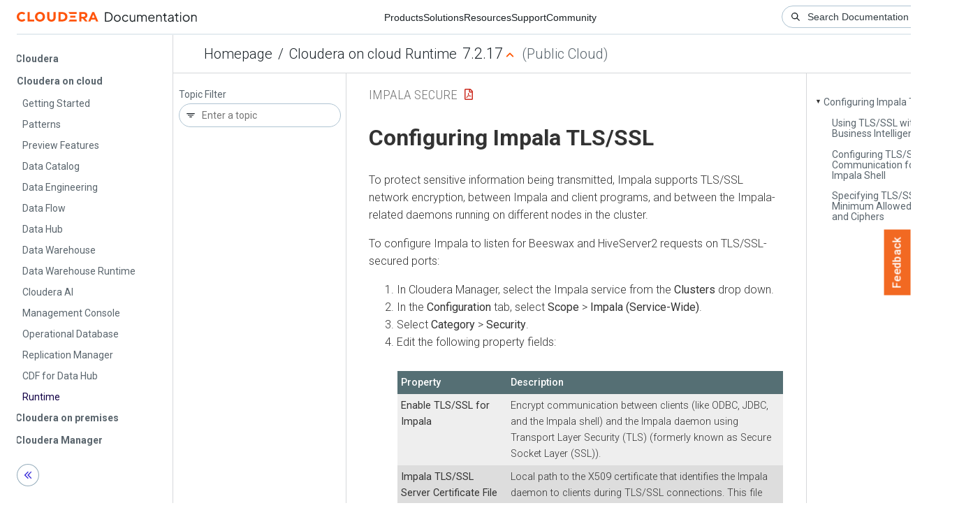

--- FILE ---
content_type: text/html
request_url: https://docs.cloudera.com/runtime/7.2.17/impala-secure/topics/impala-tls.html
body_size: 2858
content:
<!DOCTYPE html><html lang="en"><head><meta http-equiv="Content-Type" content="text/html; charset=UTF-8"><meta charset="UTF-8"><meta name="viewport" content="width=device-width, initial-scale=1, shrink-to-fit=no"><title>Configuring Impala TLS/SSL</title><meta name="generator" content="DITA-OT"><meta name="description" content="To protect sensitive information being transmitted, Impala supports TLS/SSL network encryption, between Impala and client programs, and between the Impala-related daemons running on different nodes in the cluster."><meta name="prodname" content="Cloudera Runtime"><meta name="version" content="7"><meta name="release" content="1"><meta name="modification" content="8"><meta name="rights" content="© 2010–2023 Cloudera, Inc."><link rel="stylesheet" href="/common/css/main.css"><link rel="alternate" type="application/pdf" href="../impala-secure.pdf"></head><body class="hg"><header class="chead"><div class="breadcrumbs"><span class="bread-home"><a href="/"><i class="fas fa-home"></i><span class="text-home">Cloudera Docs</span></a></span><span class="bread-product"></span><span class="bread-version"></span></div></header><main class="cmain"><div class="cpage"><article class="maincontent"><div class="inner-breadcrumbs"></div><div id="content" aria-labelledby="tsl__tls">
  <h1 class="title topictitle1" id="tsl__tls">Configuring Impala TLS/SSL</h1>
  
  <div class="body conbody"><p class="shortdesc">To protect sensitive information being transmitted, Impala supports
    TLS/SSL network encryption, between Impala and client programs, and between
    the Impala-related daemons running on different nodes in the
    cluster.</p>
    <div class="p">To configure Impala to listen for Beeswax and HiveServer2 requests on
      TLS/SSL-secured ports: <ol class="ol">
        <li class="li">In Cloudera Manager, select the Impala service from the
            <span class="ph uicontrol">Clusters</span> drop down.</li>
        <li class="li">In the <span class="ph uicontrol">Configuration</span> tab, select
              <span class="ph menucascade"><span class="ph uicontrol">Scope</span><abbr title="and then"> &gt; </abbr><span class="ph uicontrol">Impala
              (Service-Wide)</span></span>. </li>
        <li class="li">Select
              <span class="ph menucascade"><span class="ph uicontrol">Category</span><abbr title="and then"> &gt; </abbr><span class="ph uicontrol">Security</span></span>.</li>
        <li class="li"> Edit the following property fields: <table class="table frame-all" id="tsl__table_cwz_cx3_b3b"><caption></caption><colgroup><col style="width:28.57142857142857%"><col style="width:71.42857142857143%"></colgroup><thead class="thead">
                <tr class="row">
                  <th class="entry" id="tsl__table_cwz_cx3_b3b__entry__1"> Property </th>
                  <th class="entry" id="tsl__table_cwz_cx3_b3b__entry__2"> Description </th>
                </tr>
              </thead><tbody class="tbody">
                <tr class="row">
                  <td class="entry" headers="tsl__table_cwz_cx3_b3b__entry__1">
                    <strong class="ph b">Enable TLS/SSL for Impala</strong>
                  </td>
                  <td class="entry" headers="tsl__table_cwz_cx3_b3b__entry__2"> Encrypt communication between clients (like ODBC,
                    JDBC, and the Impala shell) and the Impala daemon using
                    Transport Layer Security (TLS) (formerly known as Secure
                    Socket Layer (SSL)). </td>
                </tr>
                <tr class="row">
                  <td class="entry" headers="tsl__table_cwz_cx3_b3b__entry__1">
                    <strong class="ph b">Impala TLS/SSL Server Certificate File (PEM Format)</strong>
                  </td>
                  <td class="entry" headers="tsl__table_cwz_cx3_b3b__entry__2"> Local path to the X509 certificate that identifies the
                    Impala daemon to clients during TLS/SSL connections. This
                    file must be in PEM format. </td>
                </tr>
                <tr class="row">
                  <td class="entry" headers="tsl__table_cwz_cx3_b3b__entry__1">
                    <strong class="ph b">Impala TLS/SSL Server Private Key File (PEM Format)</strong>
                  </td>
                  <td class="entry" headers="tsl__table_cwz_cx3_b3b__entry__2"> Local path to the private key that matches the
                    certificate specified in the Certificate for Clients. This
                    file must be in PEM format. </td>
                </tr>
                <tr class="row">
                  <td class="entry" headers="tsl__table_cwz_cx3_b3b__entry__1">
                    <strong class="ph b">Impala TLS/SSL Private Key Password</strong>
                  </td>
                  <td class="entry" headers="tsl__table_cwz_cx3_b3b__entry__2"> The password for the private key in the Impala TLS/SSL
                    Server Certificate and Private Key file. If left blank, the
                    private key is not protected by a password. </td>
                </tr>
                <tr class="row">
                  <td class="entry" headers="tsl__table_cwz_cx3_b3b__entry__1">
                    <strong class="ph b">Impala TLS/SSL CA Certificate</strong>
                  </td>
                  <td class="entry" headers="tsl__table_cwz_cx3_b3b__entry__2"> The location on disk of the certificate, in PEM
                    format, used to confirm the authenticity of SSL/TLS servers
                    that the Impala daemons might connect to. Because the Impala
                    daemons connect to each other, this should also include the
                    CA certificate used to sign all the SSL/TLS Certificates.
                    Without this parameter, SSL/TLS between Impala daemons will
                    not be enabled. </td>
                </tr>
              </tbody></table>
        </li>
      </ol></div>
    <section class="section" id="tsl__ssl_jdbc_odbc"><h2 class="title sectiontitle">Using TLS/SSL with Business Intelligence Tools</h2>
      
      <p class="p"> You can use Kerberos authentication, TLS/SSL encryption, or both to
        secure connections from JDBC and ODBC applications to Impala. </p>
    </section>
    <section class="section" id="tsl__impala-shell_tls"><h2 class="title sectiontitle">Configuring TLS/SSL Communication for the Impala Shell</h2>
      
      <p class="p"> Typically, a client program has corresponding configuration properties
        in Cloudera Manager to verify that it is connecting to the right server.
        For example, with SSL enabled for Impala, you use the following options
        when starting the <span class="keyword cmdname">impala-shell</span> interpreter: </p>
      <ul class="ul">
        <li class="li">
          <code class="ph codeph">--ssl</code>: enables TLS/SSL for
            <span class="keyword cmdname">impala-shell</span>. </li>
        <li class="li">
          <code class="ph codeph">--ca_cert</code>: the local pathname pointing to the
          third-party CA certificate, or to a copy of the server certificate for
          self-signed server certificates. </li>
      </ul>
      <p class="p"> If <code class="ph codeph">--ca_cert</code> is not set,
          <span class="keyword cmdname">impala-shell</span> enables TLS/SSL, but does not validate
        the server certificate. This is useful for connecting to a known-good
        Impala that is only running over TLS/SSL, when a copy of the certificate
        is not available (such as when debugging customer installations). </p>
      <p class="p">For <span class="keyword cmdname">impala-shell</span> to successfully connect to an
        Impala cluster that has the minimum allowed TLS/SSL version set to 1.2
          (<code class="ph codeph">--ssl_minimum_version=tlsv1.2</code>), the cluster that
          <span class="keyword cmdname">impala-shell</span> runs on must have Python version 2.7.9
        or higher (or a vendor-provided Python version with the required
        support. Some vendors patched Python 2.7.5 versions on Red Hat
        Enterprise Linux 7 and derivatives).</p>
    </section>
    <section class="section" id="tsl__tls_min_version"><h2 class="title sectiontitle">Specifying TLS/SSL Minimum Allowed Version and Ciphers</h2>
      
      <p class="p"> Depending on your cluster configuration and the security practices in
        your organization, you might need to restrict the allowed versions of
        TLS/SSL used by Impala. Older TLS/SSL versions might have
        vulnerabilities or lack certain features. You can use startup options
        for the <span class="keyword cmdname">impalad</span>, <span class="keyword cmdname">catalogd</span>, and
          <span class="keyword cmdname">statestored</span> daemons to specify a minimum allowed
        version of TLS/SSL. </p>
      <div class="p">Add the following parameter into Cloudera Manager -&gt; Impala -&gt; Configuration -&gt; "Impala
        Command Line Argument Advanced Configuration Snippet (Safety
        Valve)"<pre class="pre codeblock" id="tsl__codeblock_lnz_32q_ywb"><code>--ssl_minimum_version=tlsv1.2</code></pre></div>
      <p class="p"> Along with specifying the version, you can also specify the allowed
        set of TLS ciphers by using the <code class="ph codeph">--ssl_cipher_list</code>
        configuration setting. The argument to this option is a list of
        keywords, separated by colons, commas, or spaces, and optionally
        including other notation. For example: </p>
      <pre class="pre codeblock"><code>
--ssl_cipher_list="DEFAULT:!aNULL:!eNULL:!LOW:!EXPORT:!SSLv2:!SSLv3:!TLS1"
</code></pre>
      <p class="p"> By default, the cipher list is empty, and Impala uses the default
        cipher list for the underlying platform. See the output of <span class="keyword cmdname">man
          ciphers</span> for the full set of keywords and notation allowed in
        the argument string. </p>
    </section>
  </div>
</div></article></div><aside class="pubmenu"></aside></main><div class="logo"><a href="http://www.cloudera.com/"><img src="/common/img/cloudera_short_logo.png"></a></div><nav class="product-drawer"><div class="full-logo"><a href="http://www.cloudera.com/"><img src="/common/img/cloudera.png"></a></div></nav><footer></footer><script src="/common/js/main.js"></script></body></html>